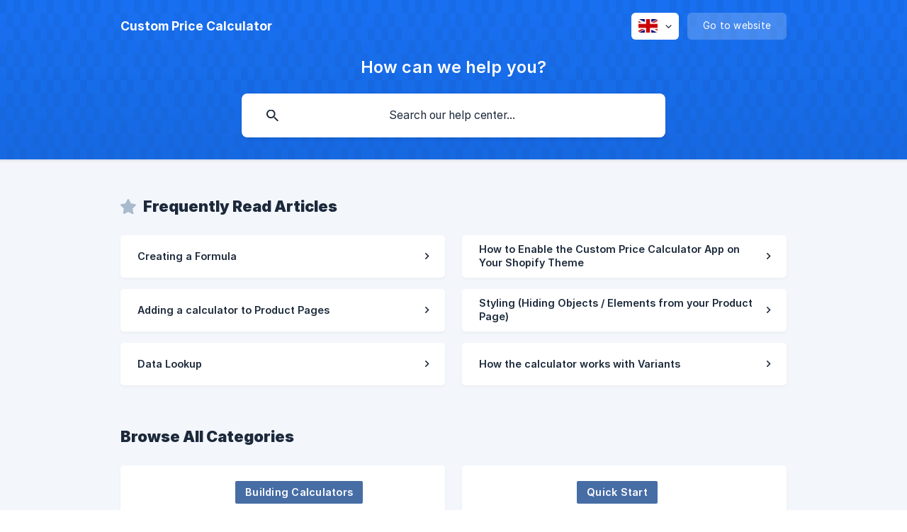

--- FILE ---
content_type: text/html; charset=utf-8
request_url: https://support.custompricecalculator.com/en/
body_size: 8225
content:
<!DOCTYPE html><html lang="en" dir="ltr"><head><meta http-equiv="Content-Type" content="text/html; charset=utf-8"><meta name="viewport" content="width=device-width, initial-scale=1"><meta property="og:locale" content="en"><link rel="alternate" hreflang="en" href="https://support.custompricecalculator.com/en/"><meta property="og:site_name" content="Custom Price Calculator"><meta property="og:type" content="website"><link rel="icon" href="https://image.crisp.chat/avatar/website/443ee566-b366-4d29-9ca1-4051df0096de/512/?1768577854292" type="image/png"><link rel="apple-touch-icon" href="https://image.crisp.chat/avatar/website/443ee566-b366-4d29-9ca1-4051df0096de/512/?1768577854292" type="image/png"><meta name="msapplication-TileColor" content="#1972F5"><meta name="msapplication-TileImage" content="https://image.crisp.chat/avatar/website/443ee566-b366-4d29-9ca1-4051df0096de/512/?1768577854292"><style type="text/css">*::selection {
  background: rgba(25, 114, 245, .2);
}

.csh-theme-background-color-default {
  background-color: #1972F5;
}

.csh-theme-background-color-light {
  background-color: #F3F6FB;
}

.csh-theme-background-color-light-alpha {
  background-color: rgba(243, 246, 251, .4);
}

.csh-button.csh-button-accent {
  background-color: #1972F5;
}

.csh-article .csh-article-content article a {
  color: #1972F5;
}

.csh-article .csh-article-content article .csh-markdown.csh-markdown-title.csh-markdown-title-h1 {
  border-color: #1972F5;
}

.csh-article .csh-article-content article .csh-markdown.csh-markdown-code.csh-markdown-code-inline {
  background: rgba(25, 114, 245, .075);
  border-color: rgba(25, 114, 245, .2);
  color: #1972F5;
}

.csh-article .csh-article-content article .csh-markdown.csh-markdown-list .csh-markdown-list-item:before {
  background: #1972F5;
}</style><title>Custom Price Calculator</title><script type="text/javascript">window.$crisp = [];

CRISP_WEBSITE_ID = "443ee566-b366-4d29-9ca1-4051df0096de";

CRISP_RUNTIME_CONFIG = {
  locale : "en"
};

(function(){d=document;s=d.createElement("script");s.src="https://client.crisp.chat/l.js";s.async=1;d.getElementsByTagName("head")[0].appendChild(s);})();
</script><link rel="canonical" href="https://support.custompricecalculator.com/en/"><script type="application/ld+json">{"@context":"https://schema.org","@type":"FAQPage","mainEntity":[{"@type":"Question","name":"Creating a Formula","acceptedAnswer":{"@type":"Answer","text":"&lt;h3 id=&quot;theformulaisthepricethatthecustomerwillseeontheproductpageandwillbecalculateddynamicallyanddisplayedliveastheirinputchanges&quot;&gt;The formula is the price that the customer will see on the product page and will be calculated dynamically and displayed live as their input changes.&lt;/h3&gt;\n&lt;p&gt;&lt;em&gt;In the formula section, you will need to define the formula based on the defined inputs in the elements.&lt;/em&gt;&lt;/p&gt;\n&lt;ul&gt;\n&lt;li&gt;Supported Mathematical Functions:&lt;br /&gt;\n​&lt;em&gt;The formula accepts: +, -, *&lt;/em&gt;, /&lt;/li&gt;\n&lt;li&gt;Do things in parentheses first: ()&lt;/li&gt;\n&lt;li&gt;ceil(label name) =&amp;gt;Rounds a number up to the nearest integer&lt;/li&gt;\n&lt;li&gt;floor(label name) =&amp;gt;Rounds a number down to the nearest integer&lt;/li&gt;\n&lt;li&gt;sqrt(label name) =&amp;gt; Calculates the square root of the input&lt;/li&gt;\n&lt;li&gt;Use the label names to build the formula.&lt;/li&gt;\n&lt;/ul&gt;\n&lt;hr /&gt;\n&lt;p&gt;&lt;strong&gt;Number input:&lt;/strong&gt;&lt;/p&gt;\n&lt;p&gt;If you are using the range feature, you can return the range value by inserting the &quot;labelname&quot;, or the actual value inserted by the customer by inserting &quot;label name[actualvalue]&quot;&lt;/p&gt;\n&lt;p&gt;&lt;strong&gt;Data lookup:&lt;/strong&gt;&lt;br /&gt;\nTo add the matched value to your formula all you have to do is insert the element's &quot;label name&quot;. You can also use any of the two inputs inserted by your customer to your formula by doing the following: &quot;ELEMENT LABEL [INPUT 1 NAME]&quot;&lt;/p&gt;\n&lt;p&gt;&lt;em&gt;Example:&lt;/em&gt;&lt;br /&gt;\nDropdown labeled Color with options named Blue and Red. I want the price for each to be the options value * 100&lt;br /&gt;\n​&lt;br /&gt;\n​&lt;strong&gt;Formula&lt;/strong&gt;: Color * 100&lt;br /&gt;\n​&lt;br /&gt;\nIf I want to add a base cost of $30 I would change the formula to: Color * 100+30&lt;br /&gt;\n​&lt;br /&gt;\n​&lt;strong&gt;NOTE&lt;/strong&gt;: Each element has to have a unique label name.&lt;/p&gt;\n&lt;p&gt;​&lt;br /&gt;\n​&lt;/p&gt;"}},{"@type":"Question","name":"How to Enable the Custom Price Calculator App on Your Shopify Theme","acceptedAnswer":{"@type":"Answer","text":"&lt;h2 id=&quot;step1installthecustompricecalculatorapp&quot;&gt;Step 1: Install the Custom Price Calculator App&lt;/h2&gt;\n&lt;p&gt;First, install the &lt;strong&gt;Apippa&lt;/strong&gt;-&lt;strong&gt;Custom Price Calculator&lt;/strong&gt; app from the Shopify App Store. Once installed, navigate to your &lt;strong&gt;Shopify Admin Panel&lt;/strong&gt;.&lt;/p&gt;\n&lt;p&gt;&lt;a href=&quot;https://downloads.intercomcdn.com/i/o/o3e0nmas/1413179552/5e509d3dfedd6efcb6553c5b4629/image.png?expires=1746222300&amp;signature=44563e6b2ee72dd1d0a7e7ff64f0b5b17bfdfa7b52ad79c43f9bd9703664d5d0&amp;req=dSQmFch5lIRaW%2FMW1HO4zTZCUu%2FQ4hjvgxiPg6DTe8mS2UnQL5xybvEsQPvy%0A7ejRKUTcqyLPgdzUJhc%3D%0A&quot;&gt;&lt;img src=&quot;https://storage.crisp.chat/users/helpdesk/website/-/6/1/8/4/618453e52e29c800/c0126eb9-4eab-47dc-aac1-32f778_1qlhl97.png&quot; alt=&quot;&quot; /&gt;&lt;/a&gt;&lt;/p&gt;\n&lt;h2 id=&quot;step2opentheapp&quot;&gt;Step 2: Open the App&lt;/h2&gt;\n&lt;ol&gt;\n&lt;li&gt;In the Shopify Admin Panel, go to the &lt;strong&gt;Apps&lt;/strong&gt; section.&lt;/li&gt;\n&lt;li&gt;Find the &lt;strong&gt;Custom Price Calculator&lt;/strong&gt; app in the list and click on it to open.&lt;/li&gt;\n&lt;/ol&gt;\n&lt;p&gt;&lt;img src=&quot;https://storage.crisp.chat/users/helpdesk/website/-/6/7/3/d/673d74301cfde400/shopify-admin-apps-cpc_16yd2qb.png&quot; alt=&quot;&quot; /&gt;&lt;/p&gt;\n&lt;h2 id=&quot;step3enabletheappforyourtheme&quot;&gt;Step 3: Enable the App for Your Theme&lt;/h2&gt;\n&lt;ol&gt;\n&lt;li&gt;Upon opening the app, You will see a button where you can enable it for your theme.&lt;/li&gt;\n&lt;li&gt;Click the &lt;strong&gt;Enable theme app extension&lt;/strong&gt; button.&lt;/li&gt;\n&lt;li&gt;A new tab will open, directing you to the &lt;strong&gt;Shopify Theme Customization&lt;/strong&gt; page.&lt;/li&gt;\n&lt;/ol&gt;\n&lt;p&gt;&lt;img src=&quot;https://storage.crisp.chat/users/helpdesk/website/-/6/7/3/d/673d74301cfde400/this-is-a-list-that-will-show-_5jfsxc.png&quot; alt=&quot;&quot; /&gt;&lt;/p&gt;\n&lt;h2 id=&quot;step4locatethecustompricecalculatorapp&quot;&gt;Step 4: Locate the Custom Price Calculator App&lt;/h2&gt;\n&lt;ol&gt;\n&lt;li&gt;In the Shopify Theme Customizer, look for &lt;strong&gt;Custom Price Calculator&lt;/strong&gt; in the list of available apps.&lt;/li&gt;\n&lt;li&gt;If you don’t see it immediately, use the **sear&lt;/li&gt;\n&lt;/ol&gt;"}},{"@type":"Question","name":"Adding a calculator to Product Pages","acceptedAnswer":{"@type":"Answer","text":"&lt;p&gt;&lt;strong&gt;Important Notes:  \n​&lt;/strong&gt;&lt;/p&gt;\n&lt;p&gt;&lt;em&gt;This operation may take up to 2 minutes, please allow sufficient time for this to be completed. If you add a calculator to a product that already has a calculator, the previously embedded calculator will be removed.&lt;/em&gt;&lt;/p&gt;\n&lt;hr /&gt;\n&lt;p&gt;If you are new to the app, we recommend going through the basic tutorials starting with 5 Minute Tutorial! to understand how the app functions.&lt;br /&gt;\n​&lt;br /&gt;\nUnlike earlier when you had to add a script to a product description, the Custom Price Calculator app now allows you to add the calculator to multiple product pages simultaneously from the app itself.&lt;/p&gt;\n&lt;p&gt;&lt;strong&gt;Once you have created your calculator, you go into the &quot;All Products&quot; field in the Calculator Configuration section.&lt;/strong&gt;&lt;/p&gt;\n&lt;ul&gt;\n&lt;li&gt;&lt;strong&gt;Admin&lt;/strong&gt;: It will redirect you to the Shopify product page where you can edit your product.&lt;/li&gt;\n&lt;li&gt;&lt;strong&gt;Store&lt;/strong&gt;: Where you can preview and test it in your store.  &lt;/li&gt;\n&lt;/ul&gt;\n&lt;p&gt;&lt;img src=&quot;https://storage.crisp.chat/users/helpdesk/website/-/6/7/3/d/673d74301cfde400/select-products_1cadfba.png&quot; alt=&quot;&quot; /&gt;&lt;/p&gt;\n&lt;p&gt;&lt;strong&gt;This is a list that will show you all the &quot;ACTIVE&quot; products in your product settings. You can mark it by checking which products you want to apply the calculator.&lt;/strong&gt;&lt;/p&gt;\n&lt;p&gt;&lt;img src=&quot;https://storage.crisp.chat/users/helpdesk/website/-/6/7/3/d/673d74301cfde400/this-is-a-list-that-will-show-_1vm06zt.png&quot; alt=&quot;&quot; /&gt;&lt;/p&gt;\n&lt;p&gt;&lt;strong&gt;You can also apply the calculator to all of your products at once. Just click &quot;&lt;em&gt;enable the toggle&quot;&lt;/strong&gt;&lt;/em&gt;&lt;br /&gt;\n​&lt;br /&gt;\n​_You can also remove the products where you no longer require the calculator by clicking on the &quot;tr&lt;/p&gt;"}},{"@type":"Question","name":"Styling (Hiding Objects / Elements from your Product Page)","acceptedAnswer":{"@type":"Answer","text":"&lt;p&gt;&lt;strong&gt;Styling:&lt;/strong&gt;&lt;/p&gt;\n&lt;p&gt;Using our styling section you can:&lt;/p&gt;\n&lt;ol&gt;\n&lt;li&gt;Select the colors of the calculator so it matches your store's design&lt;/li&gt;\n&lt;li&gt;Select if you want the edges of the calculator to be rounded or squared&lt;/li&gt;\n&lt;li&gt;Insert any custom text that will be displayed to your customers after they add an item to the cart (Example: &quot;Allow a moment while we build your custom product&quot;)&lt;/li&gt;\n&lt;li&gt;Display a progress bar for file uploads and insert the custom text that will be displayed to customers while loading the file.&lt;/li&gt;\n&lt;/ol&gt;\n&lt;p&gt;&lt;img src=&quot;https://storage.crisp.chat/users/helpdesk/website/-/6/7/3/d/673d74301cfde400/edit-calculator-appearance_al4gg9.png&quot; alt=&quot;&quot; /&gt;&lt;/p&gt;\n&lt;p&gt;&lt;strong&gt;Custom CSS Styling:&lt;/strong&gt;&lt;/p&gt;\n&lt;h3 id=&quot;hidingobjectselementsfromyourproductpage&quot;&gt;Hiding objects/elements from your product page:&lt;/h3&gt;\n&lt;hr /&gt;\n&lt;p&gt;${frame}&lt;a href=&quot;https://www.youtube.com/embed/na0qebuxPdU&quot;&gt;&lt;/a&gt;&lt;/p&gt;\n&lt;p&gt;Go to the product page you see the object you want to hide using CHROME browser. In this example.&lt;/p&gt;\n&lt;p&gt;&lt;a href=&quot;https://downloads.intercomcdn.com/i/o/o3e0nmas/1380758424/08030d42e51ff2f3230c1cdde05f/image.png?expires=1746222300&amp;signature=8680d1e4c26b858a75669aaf3315337f96177c55f084f0ac207dfa6201ca53fc&amp;req=dSMvFs57lYVdXfMW1HO4zX2CIjLAs%2B2tZ9AybXtqZgKZUJvhCyZYjsgLE2%2FH%0ApWs9%0A&quot;&gt;&lt;img src=&quot;https://storage.crisp.chat/users/helpdesk/website/-/7/a/0/f/7a0fa7d8769fb800/f9f3d82d-1aa8-4177-8c80-61487d_27jp9s.png&quot; alt=&quot;&quot; /&gt;&lt;/a&gt;&lt;/p&gt;\n&lt;ol start=&quot;2&quot;&gt;\n&lt;li&gt;Right-click on the object [ in this case Default&lt;em&gt;CPC&lt;/em&gt;XXX] you want to hide and then click &quot;Inspect&quot;\nThe below example is build using the default quantity button in Shopify, you can do the same for the Variant name&lt;/li&gt;\n&lt;/ol&gt;\n&lt;p&gt;[![](https://storage.crisp.chat&lt;/p&gt;"}},{"@type":"Question","name":"Data Lookup","acceptedAnswer":{"@type":"Answer","text":"&lt;p&gt;&lt;em&gt;This element allows your customers to enter two inputs and based on those inputs the calculator will look up the value from a table and use it in a formula.&lt;/em&gt;&lt;/p&gt;\n&lt;p&gt;&lt;em&gt;You can also use the inputs as values in the formula and not only the matched value.&lt;/em&gt;&lt;/p&gt;\n&lt;h2 id=&quot;thisvideoprovidesastepbystepguidetotheprocess&quot;&gt;This video provides a step-by-step guide to the process.&lt;/h2&gt;\n&lt;p&gt;${frame}&lt;a href=&quot;https://www.youtube.com/embed/Wj1iUBHUm8g&quot;&gt;&lt;/a&gt;&lt;/p&gt;\n&lt;p&gt;&lt;strong&gt;Step 1: Add the element&lt;/strong&gt;&lt;/p&gt;\n&lt;p&gt;Drag and drop the lookup element to your calculator canvas.&lt;/p&gt;\n&lt;p&gt;&lt;img src=&quot;https://storage.crisp.chat/users/helpdesk/website/-/6/7/3/d/673d74301cfde400/1_fyus3l.png&quot; alt=&quot;&quot; /&gt;&lt;/p&gt;\n&lt;p&gt;&lt;strong&gt;Step 2: Update the properties&lt;/strong&gt;&lt;/p&gt;\n&lt;p&gt;&lt;img src=&quot;https://storage.crisp.chat/users/helpdesk/website/-/6/7/3/d/673d74301cfde400/2_cuox9q.png&quot; alt=&quot;&quot; /&gt;\nEach Data Lookup element has two number inputs. For each you can control the name, minimum value, maximum value and number of decimals allowed to input.&lt;br /&gt;\nMinimum Value: this value will be set depending on the first number inserted to the table. These are the values of cells B1 and A2.&lt;br /&gt;\n​&lt;br /&gt;\nMaximum Value: this is set on the properties of the element. Any value inserted between the final number in the row/column to the maximum input allowed will match the data against the last column/row (more information and examples below).&lt;br /&gt;\n​&lt;br /&gt;\nFormula based values: You can toggle on the formula option for each input if you want the number input to be based on an input from another element. If you select this:&lt;/p&gt;\n&lt;ul&gt;\n&lt;li&gt;It will disable the conditional display for the data lookup element&lt;/li&gt;\n&lt;li&gt;The input will be hidden from the cal&lt;/li&gt;\n&lt;/ul&gt;"}},{"@type":"Question","name":"How the calculator works with Variants","acceptedAnswer":{"@type":"Answer","text":"&lt;h3 id=&quot;fortheapptoworkeverytimeacustomeraddsacustomproductfromthecalculatortotheircartitwillcreateanewvariantunderthatproduct&quot;&gt;For the app to work, every time a customer adds a custom product from the calculator to their cart, it will create a new variant under that product.&lt;/h3&gt;\n&lt;p&gt;&lt;strong&gt;&lt;em&gt;Please note: Our app will not work with default Shopify variants, which is sometimes the reason for slow-add-to-cart. We can offer your options through our app by using a dropdown or image selector element.&lt;/em&gt;&lt;/strong&gt;&lt;/p&gt;\n&lt;hr /&gt;\n&lt;p&gt;As Shopify sets a limit to how many variants a specific product can have (100 variants) we go through all the variants every 2 hours and delete them to make sure you don't surpass that number. However, this may cause the products lying in the cart to disappear after two hours. Due to this, customers are not able to complete the checkout if they have abandoned the cart for more than two hours.&lt;/p&gt;\n&lt;hr /&gt;\n&lt;ul&gt;\n&lt;li&gt;&lt;strong&gt;Abandoned Cart Issue and Variant Deletion Settings&lt;/strong&gt;&lt;/li&gt;\n&lt;/ul&gt;\n&lt;p&gt;To keep the products in the cart for a longer duration, you can go to configuration settings and switch on the toggle that keeps the variants active until the limit of 100 variants is breached, irrespective of the time duration.&lt;br /&gt;\n​&lt;br /&gt;\n​&lt;em&gt;For e.g., if the customer returns to the abandoned cart even after 24 hours and the variant limit of 100 has not been reached yet, then the customer would be able to checkout the product.&lt;/em&gt;&lt;/p&gt;\n&lt;p&gt;&lt;img src=&quot;https://storage.crisp.chat/users/helpdesk/website/-/6/7/3/d/673d74301cfde400/settings-smart-variant-auto-de_1ojtioi.png&quot; alt=&quot;&quot; /&gt;&lt;/p&gt;\n&lt;p&gt;​&lt;em&gt;​&lt;/em&gt;&lt;/p&gt;"}}]}</script><link rel="stylesheet" href="https://static.crisp.help/stylesheets/libs/libs.min.css?cca2211f2ccd9cb5fb332bc53b83aaf4c" type="text/css"/><link rel="stylesheet" href="https://static.crisp.help/stylesheets/site/common/common.min.css?ca10ef04f0afa03de4dc66155cd7f7cf7" type="text/css"/><link rel="stylesheet" href="https://static.crisp.help/stylesheets/site/home/home.min.css?cc8965e2bdfac26a128b1c21dc8c5d4e1" type="text/css"/><script src="https://static.crisp.help/javascripts/libs/libs.min.js?c2b50f410e1948f5861dbca6bbcbd5df9" type="text/javascript"></script><script src="https://static.crisp.help/javascripts/site/common/common.min.js?c86907751c64929d4057cef41590a3137" type="text/javascript"></script></head><body><header role="banner"><div class="csh-wrapper"><div class="csh-header-main"><a href="/en/" role="none" class="csh-header-main-logo"><span class="csh-header-main-logo-name csh-font-sans-semibold">Custom Price Calculator</span></a><div role="none" class="csh-header-main-actions"><div data-expanded="false" role="none" onclick="CrispHelpdeskCommon.toggle_language()" class="csh-header-main-actions-locale"><div class="csh-header-main-actions-locale-current"><span data-country="gb" class="csh-flag"><span class="csh-flag-image"></span></span></div><ul><li><a href="/en/" data-current="true" role="none" class="csh-font-sans-medium"><span data-country="gb" class="csh-flag"><span class="csh-flag-image"></span></span>English</a></li></ul></div><a href="https://custompricecalculator.com/" target="_blank" rel="noopener noreferrer" role="none" class="csh-header-main-actions-website"><span class="csh-header-main-actions-website-itself csh-font-sans-regular">Go to website</span></a></div><span class="csh-clear"></span></div><div class="csh-header-title csh-text-wrap csh-font-sans-medium">How can we help you?</div><form action="/en/includes/search/" role="search" onsubmit="return false" data-target-suggest="/en/includes/suggest/" data-target-report="/en/includes/report/" data-has-emphasis="true" data-has-focus="false" data-expanded="false" data-pending="false" class="csh-header-search"><span class="csh-header-search-field"><input type="search" name="search_query" autocomplete="off" autocorrect="off" autocapitalize="off" maxlength="100" placeholder="Search our help center..." aria-label="Search our help center..." role="searchbox" onfocus="CrispHelpdeskCommon.toggle_search_focus(true)" onblur="CrispHelpdeskCommon.toggle_search_focus(false)" onkeydown="CrispHelpdeskCommon.key_search_field(event)" onkeyup="CrispHelpdeskCommon.type_search_field(this)" onsearch="CrispHelpdeskCommon.search_search_field(this)" class="csh-font-sans-regular"><span class="csh-header-search-field-autocomplete csh-font-sans-regular"></span><span class="csh-header-search-field-ruler"><span class="csh-header-search-field-ruler-text csh-font-sans-semibold"></span></span></span><div class="csh-header-search-results"></div></form></div><div data-tile="fancy-rectangles" data-has-banner="false" class="csh-header-background csh-theme-background-color-default"></div></header><div id="body" class="csh-theme-background-color-light"><div class="csh-wrapper"><div role="main" class="csh-home"><section data-type="frequently_read"><h1 class="csh-home-title csh-text-wrap csh-font-sans-bold">Frequently Read Articles</h1><ul role="list" class="csh-home-list"><li role="listitem"><a href="/en/article/creating-a-formula-1bxp84n/" role="link" class="csh-box csh-box-link csh-font-sans-medium"><span class="csh-home-list-wrap csh-text-wrap"><span class="csh-home-list-label csh-text-ellipsis-multiline csh-text-ellipsis-multiline-lines-2">Creating a Formula</span></span></a></li><li role="listitem"><a href="/en/article/how-to-enable-the-custom-price-calculator-app-on-your-shopify-theme-vxp921/" role="link" class="csh-box csh-box-link csh-font-sans-medium"><span class="csh-home-list-wrap csh-text-wrap"><span class="csh-home-list-label csh-text-ellipsis-multiline csh-text-ellipsis-multiline-lines-2">How to Enable the Custom Price Calculator App on Your Shopify Theme</span></span></a></li><li role="listitem"><a href="/en/article/adding-a-calculator-to-product-pages-1u1kvw7/" role="link" class="csh-box csh-box-link csh-font-sans-medium"><span class="csh-home-list-wrap csh-text-wrap"><span class="csh-home-list-label csh-text-ellipsis-multiline csh-text-ellipsis-multiline-lines-2">Adding a calculator to Product Pages</span></span></a></li><li role="listitem"><a href="/en/article/styling-hiding-objects-elements-from-your-product-page-ojwc8z/" role="link" class="csh-box csh-box-link csh-font-sans-medium"><span class="csh-home-list-wrap csh-text-wrap"><span class="csh-home-list-label csh-text-ellipsis-multiline csh-text-ellipsis-multiline-lines-2">Styling (Hiding Objects / Elements from your Product Page)</span></span></a></li><li role="listitem"><a href="/en/article/data-lookup-ojucgz/" role="link" class="csh-box csh-box-link csh-font-sans-medium"><span class="csh-home-list-wrap csh-text-wrap"><span class="csh-home-list-label csh-text-ellipsis-multiline csh-text-ellipsis-multiline-lines-2">Data Lookup</span></span></a></li><li role="listitem"><a href="/en/article/how-the-calculator-works-with-variants-10xj4ue/" role="link" class="csh-box csh-box-link csh-font-sans-medium"><span class="csh-home-list-wrap csh-text-wrap"><span class="csh-home-list-label csh-text-ellipsis-multiline csh-text-ellipsis-multiline-lines-2">How the calculator works with Variants</span></span></a></li></ul></section><div class="csh-home-separator"></div><section data-type="categories"><h1 class="csh-home-title csh-text-wrap csh-font-sans-bold">Browse All Categories</h1><ul role="list" class="csh-home-list csh-home-list-large"><li role="listitem"><a href="/en/category/building-calculators-112xbxt/" role="link" class="csh-box csh-box-link csh-font-sans-regular"><span style="background-image: url('https://storage.crisp.chat/users/helpdesk/website/-/6/7/3/d/673d74301cfde400/calculator3x_1v50ci.png');" class="csh-home-list-image"></span><span class="csh-home-list-aside"><span class="csh-home-list-category"><span data-has-category="true" class="csh-category-badge csh-font-sans-medium">Building Calculators</span></span><span class="csh-home-list-wrap csh-text-wrap"><span class="csh-home-list-label csh-text-ellipsis-multiline csh-text-ellipsis-multiline-lines-2">Learn to create and customize calculators with formulas, inputs, styling, advanced logic, and Shopify integrations.</span></span></span></a></li><li role="listitem"><a href="/en/category/quick-start-30dnx3/" role="link" class="csh-box csh-box-link csh-font-sans-regular"><span style="background-image: url('https://storage.crisp.chat/users/helpdesk/website/-/6/7/3/d/673d74301cfde400/quick-start3x_12cr1bj.png');" class="csh-home-list-image"></span><span class="csh-home-list-aside"><span class="csh-home-list-category"><span data-has-category="true" class="csh-category-badge csh-font-sans-medium">Quick Start</span></span><span class="csh-home-list-wrap csh-text-wrap"><span class="csh-home-list-label csh-text-ellipsis-multiline csh-text-ellipsis-multiline-lines-2">Learn how to quickly set up the Custom Price Calculator App, use demo calculators, and customize ready-made templates to fit your store.</span></span></span></a></li><li role="listitem"><a href="/en/category/variants-wsmyco/" role="link" class="csh-box csh-box-link csh-font-sans-regular"><span style="background-image: url('https://storage.crisp.chat/users/helpdesk/website/-/6/7/3/d/673d74301cfde400/variants3x_nfe6a4.png');" class="csh-home-list-image"></span><span class="csh-home-list-aside"><span class="csh-home-list-category"><span data-has-category="true" class="csh-category-badge csh-font-sans-medium">Variants</span></span><span class="csh-home-list-wrap csh-text-wrap"><span class="csh-home-list-label csh-text-ellipsis-multiline csh-text-ellipsis-multiline-lines-2">These articles explain  how the calculator creates new variants for custom orders, manages SKUs, and avoids issues with Shopify’s default variants.</span></span></span></a></li><li role="listitem"><a href="/en/category/troubleshooting-jy0w7o/" role="link" class="csh-box csh-box-link csh-font-sans-regular"><span style="background-image: url('https://storage.crisp.chat/users/helpdesk/website/-/6/7/3/d/673d74301cfde400/troubleshooting3x_smsnrv.png');" class="csh-home-list-image"></span><span class="csh-home-list-aside"><span class="csh-home-list-category"><span data-has-category="true" class="csh-category-badge csh-font-sans-medium">Troubleshooting</span></span><span class="csh-home-list-wrap csh-text-wrap"><span class="csh-home-list-label csh-text-ellipsis-multiline csh-text-ellipsis-multiline-lines-2">Fix common issues like missing calculators, cart errors, and translation setup quickly and easily.</span></span></span></a></li></ul></section></div></div></div><footer role="contentinfo"><div class="csh-footer-ask"><div class="csh-wrapper"><div class="csh-footer-ask-text"><p class="csh-footer-ask-text-title csh-text-wrap csh-font-sans-bold">Not finding what you are looking for?</p><p class="csh-footer-ask-text-label csh-text-wrap csh-font-sans-regular">Chat with us or send us an email.</p></div><ul class="csh-footer-ask-buttons"><li><a aria-label="Chat with us" href="#" role="button" onclick="CrispHelpdeskCommon.open_chatbox(); return false;" class="csh-button csh-button-accent csh-button-icon-chat csh-button-has-left-icon csh-font-sans-regular">Chat with us</a></li><li><a aria-label="Send us an email" href="mailto:support@custompricecalculator.com" role="button" class="csh-button csh-button-accent csh-button-icon-email csh-button-has-left-icon csh-font-sans-regular">Send us an email</a></li></ul></div></div><div class="csh-footer-copyright csh-footer-copyright-separated"><div class="csh-wrapper"><span class="csh-footer-copyright-brand"><span class="csh-font-sans-regular">© 2026 Custom Price Calculator</span></span><span class="csh-footer-copyright-crisp csh-font-sans-regular">We run on<span> </span><a href="https://crisp.chat/knowledge/?utm_medium=knowledge" rel="nofollow" target="_blank" role="none" class="csh-font-sans-medium">Crisp Knowledge</a>.</span></div></div></footer></body></html>

--- FILE ---
content_type: text/css
request_url: https://static.crisp.help/stylesheets/site/home/home.min.css?cc8965e2bdfac26a128b1c21dc8c5d4e1
body_size: 1339
content:
/**
 * crisp-relay-site-helpdesk - Helpdesk site. Serves user helpdesks
 * @version v2.0.0
 * @author Crisp IM SAS https://crisp.chat/
 * @date 1/14/2026
 */
.csh-home section[data-type=frequently_read] .csh-home-title:before{content:"";background-image:url([data-uri]);background-size:contain;background-repeat:no-repeat;background-position:center;display:inline-block;vertical-align:middle;width:22px;height:22px;margin-right:10px;margin-top:-5px}.csh-home section[data-type=frequently_read] .csh-home-list li a{font-size:14.4px}.csh-home section[data-type=frequently_read] .csh-home-list li a .csh-home-list-wrap{display:-webkit-box;display:-webkit-flex;display:-moz-flex;display:-ms-flexbox;display:flex;-webkit-box-align:center;-ms-flex-align:center;-webkit-align-items:center;-moz-align-items:center;align-items:center}.csh-home section[data-type=frequently_read] .csh-home-list li a .csh-home-list-wrap .csh-home-list-label{-webkit-box-flex:1;-webkit-flex:1;-moz-box-flex:1;-moz-flex:1;-ms-flex:1;flex:1}.csh-home section[data-type=frequently_read] .csh-home-list li a .csh-home-list-wrap:after{content:"";background-image:url([data-uri]);background-size:contain;background-repeat:no-repeat;background-position:center;display:inline-block;width:6px;height:9px;margin-left:6px;-webkit-box-flex:0;-webkit-flex:0 0 auto;-moz-box-flex:0;-moz-flex:0 0 auto;-ms-flex:0 0 auto;flex:0 0 auto}.csh-home section[data-type=categories] .csh-home-list li{min-width:0}.csh-home section[data-type=categories] .csh-home-list li a{display:-webkit-box;display:-webkit-flex;display:-moz-flex;display:-ms-flexbox;display:flex;-webkit-box-direction:normal;-webkit-box-orient:horizontal;-webkit-flex-direction:row;-moz-flex-direction:row;-ms-flex-direction:row;flex-direction:row;-webkit-box-align:center;-ms-flex-align:center;-webkit-align-items:center;-moz-align-items:center;align-items:center}.csh-home section[data-type=categories] .csh-home-list li a .csh-home-list-image{margin-right:38px;-webkit-box-flex:0;-webkit-flex:0 0 auto;-moz-box-flex:0;-moz-flex:0 0 auto;-ms-flex:0 0 auto;flex:0 0 auto}.csh-home section[data-type=categories] .csh-home-list li a .csh-home-list-text{-webkit-box-flex:1;-webkit-flex:1;-moz-box-flex:1;-moz-flex:1;-ms-flex:1;flex:1}.csh-home section .csh-home-title{font-size:21.6px;text-align:left;letter-spacing:0}.csh-home section .csh-home-empty{color:#37516c;text-align:center;font-style:italic;margin-top:30px}.csh-home section .csh-home-list{font-size:0;margin-top:30px;display:grid;grid-template-columns:repeat(2,1fr);column-gap:24px;row-gap:16px}.csh-home section .csh-home-list.csh-home-list-large li a{padding:12px 24px}.csh-home section .csh-home-list li a{color:#1c293b;font-size:13.95px;letter-spacing:0;line-height:19px;padding:10px 22px 12px 24px;display:block}.csh-home section .csh-home-list li a .csh-home-list-aside{overflow:hidden}.csh-home section .csh-home-list li a .csh-home-list-aside.csh-home-list-aside-full{text-align:center;-webkit-box-flex:1;-webkit-flex:1;-moz-box-flex:1;-moz-flex:1;-ms-flex:1;flex:1}.csh-home section .csh-home-list li a .csh-home-list-wrap{height:38px;display:block;position:relative}.csh-home section .csh-home-list li a .csh-home-list-wrap .csh-home-list-label{max-height:38px;overflow:hidden}.csh-home section .csh-home-list li a .csh-home-list-wrap .csh-home-list-label.csh-home-list-label-none{color:#37516c;font-style:italic}.csh-home section .csh-home-list li a .csh-home-list-image{background-size:contain;background-position:center;background-repeat:no-repeat;width:100px;height:100px;overflow:hidden;display:block;-webkit-border-radius:10px;-moz-border-radius:10px;-ms-border-radius:10px;-o-border-radius:10px;border-radius:10px}.csh-home section .csh-home-list li a .csh-home-list-image.csh-home-list-image-none{border:2px dashed rgba(190,203,218,.2);color:#37516c;font-size:13.5px;line-height:100px;text-align:center}.csh-home section .csh-home-list li a .csh-home-list-category{line-height:0;margin:2px 0 13px;display:block}.csh-home section .csh-home-list li a .csh-home-list-category .csh-category-badge{max-width:220px}.csh-home .csh-home-separator{margin-top:62px;display:block}html[dir=rtl] .csh-home section[data-type=frequently_read] .csh-home-title:before{margin-left:10px;margin-right:0}html[dir=rtl] .csh-home section[data-type=frequently_read] .csh-home-list li a .csh-home-list-wrap:after{margin-left:0;margin-right:6px;-webkit-transform:scaleX(-1);-moz-transform:scaleX(-1);-ms-transform:scaleX(-1);-o-transform:scaleX(-1);transform:scaleX(-1)}html[dir=rtl] .csh-home section[data-type=categories] .csh-home-list li a .csh-home-list-image{margin-right:0;margin-left:38px}html[dir=rtl] .csh-home section .csh-home-title{text-align:right}html[dir=rtl] .csh-home section .csh-home-list.csh-home-list-large li a{padding-left:24px;padding-right:24px}html[dir=rtl] .csh-home section .csh-home-list li a{padding-right:24px;padding-left:22px}@media screen and (max-width:940px){.csh-home section .csh-home-list li a .csh-home-list-category .csh-category-badge{max-width:150px}}@media screen and (max-width:780px){#body{padding-top:36px}.csh-home section .csh-home-title{text-align:center}.csh-home section .csh-home-list{grid-template-columns:1fr}.csh-home section .csh-home-list li a .csh-home-list-category .csh-category-badge{max-width:100%}.csh-home .csh-home-separator{margin-top:52px}html[dir=rtl] .csh-home section .csh-home-title{text-align:center}}@media screen and (max-width:480px){.csh-home section[data-type=frequently_read]{display:none}.csh-home section[data-type=categories] .csh-home-list li a .csh-home-list-image{margin-right:28px}.csh-home .csh-home-separator{display:none}html[dir=rtl] .csh-home section[data-type=categories] .csh-home-list li a .csh-home-list-image{margin-right:0;margin-left:28px}}

--- FILE ---
content_type: image/svg+xml
request_url: https://static.crisp.help/images/site/common/tiles/fancy-rectangles.svg?c4bfaeb
body_size: -494
content:
<svg height="48" viewBox="0 0 60 48" width="60" xmlns="http://www.w3.org/2000/svg"><path d="M6 12h6v12H6zm12 0h6v12h-6zm6-12h6v12h-6zM12 0h6v12h-6zm0 24h6v12h-6zM0 0h6v12H0zm6 36h6v12H6zm12 0h6v12h-6zm12-12h6v12h-6zM42 0h6v12h-6zm-6 12h6v12h-6zm12 0h6v12h-6zM36 36h6v12h-6zm12 0h6v12h-6zm-6-12h6v12h-6zm12 0h6v12h-6z" fill="#292929" fill-rule="evenodd"/></svg>